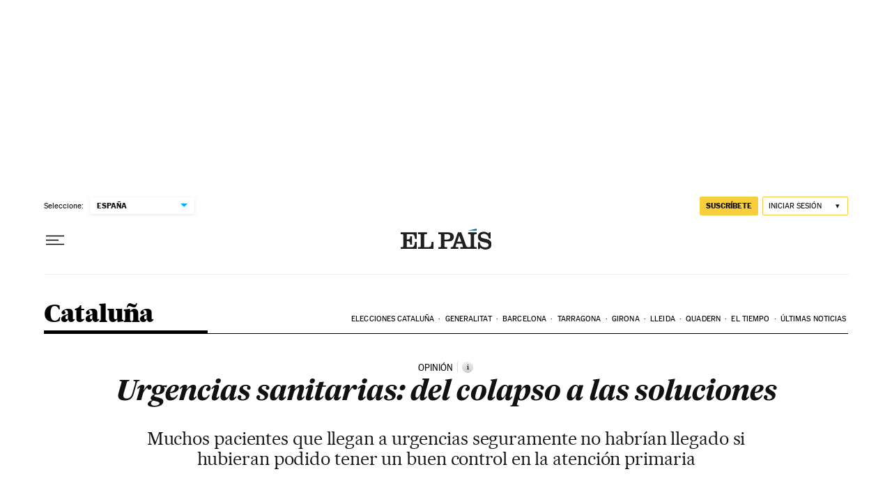

--- FILE ---
content_type: application/javascript; charset=utf-8
request_url: https://fundingchoicesmessages.google.com/f/AGSKWxVvq8uWFNwW-Xm5mOlZvkubIJHnH8oa69nRhnQhux4d-v_0zpNmNooJnDJjuyvIg_jEtpvP4lqhd7LsRTCm0KSGEpiHCUoliJ8vLn6_ZQA5JcY-ySrBKUmfLBill-2-avK00rs=?fccs=W251bGwsbnVsbCxudWxsLG51bGwsbnVsbCxudWxsLFsxNzY3MjQzNTIyLDgxMTAwMDAwMF0sbnVsbCxudWxsLG51bGwsW251bGwsWzcsNl0sbnVsbCxudWxsLG51bGwsbnVsbCxudWxsLG51bGwsbnVsbCxudWxsLG51bGwsM10sImh0dHBzOi8vZWxwYWlzLmNvbS9jY2FhLzIwMTYvMTIvMjIvY2F0YWx1bnlhLzE0ODI0Mzk5NzJfMTYwNjEwLmh0bWwiLG51bGwsW1s4LCJzQ2hOSDVPc2FrMCJdLFs5LCJlbi1VUyJdLFsxNiwiWzEsMSwxXSJdLFsxOSwiMiJdLFsxNywiWzBdIl0sWzI0LCIiXSxbMjksImZhbHNlIl1dXQ
body_size: 110
content:
if (typeof __googlefc.fcKernelManager.run === 'function') {"use strict";this.default_ContributorServingResponseClientJs=this.default_ContributorServingResponseClientJs||{};(function(_){var window=this;
try{
var jp=function(a){this.A=_.t(a)};_.u(jp,_.J);var kp=function(a){this.A=_.t(a)};_.u(kp,_.J);kp.prototype.getWhitelistStatus=function(){return _.F(this,2)};var lp=function(a){this.A=_.t(a)};_.u(lp,_.J);var mp=_.Zc(lp),np=function(a,b,c){this.B=a;this.j=_.A(b,jp,1);this.l=_.A(b,_.Jk,3);this.F=_.A(b,kp,4);a=this.B.location.hostname;this.D=_.Ag(this.j,2)&&_.O(this.j,2)!==""?_.O(this.j,2):a;a=new _.Lg(_.Kk(this.l));this.C=new _.Yg(_.q.document,this.D,a);this.console=null;this.o=new _.fp(this.B,c,a)};
np.prototype.run=function(){if(_.O(this.j,3)){var a=this.C,b=_.O(this.j,3),c=_.$g(a),d=new _.Rg;b=_.gg(d,1,b);c=_.D(c,1,b);_.dh(a,c)}else _.ah(this.C,"FCNEC");_.hp(this.o,_.A(this.l,_.Be,1),this.l.getDefaultConsentRevocationText(),this.l.getDefaultConsentRevocationCloseText(),this.l.getDefaultConsentRevocationAttestationText(),this.D);_.ip(this.o,_.F(this.F,1),this.F.getWhitelistStatus());var e;a=(e=this.B.googlefc)==null?void 0:e.__executeManualDeployment;a!==void 0&&typeof a==="function"&&_.Mo(this.o.G,
"manualDeploymentApi")};var op=function(){};op.prototype.run=function(a,b,c){var d;return _.v(function(e){d=mp(b);(new np(a,d,c)).run();return e.return({})})};_.Nk(7,new op);
}catch(e){_._DumpException(e)}
}).call(this,this.default_ContributorServingResponseClientJs);
// Google Inc.

//# sourceURL=/_/mss/boq-content-ads-contributor/_/js/k=boq-content-ads-contributor.ContributorServingResponseClientJs.en_US.sChNH5Osak0.es5.O/d=1/exm=ad_blocking_detection_executable,kernel_loader,loader_js_executable/ed=1/rs=AJlcJMz7a3Aoypzl3FteasZliPsUtk5MMw/m=cookie_refresh_executable
__googlefc.fcKernelManager.run('\x5b\x5b\x5b7,\x22\x5b\x5bnull,\\\x22elpais.com\\\x22,\\\x22AKsRol9okLhK9WMIEqxfmYEEmHHlTuf5UDQKnf76GREKBpSLdmlMb5x7cuLNaQycCeeNDKj9BJISxx0PD3qUlbqmiJPMs0NEb6tsyqAkVIfBWzHR_e931opyIrBAGLKBdMp0qG5ukkzjbwrYz3NEOSya5MFqUc34QA\\\\u003d\\\\u003d\\\x22\x5d,null,\x5b\x5bnull,null,null,\\\x22https:\/\/fundingchoicesmessages.google.com\/f\/AGSKWxUg5MEXzRnfEROWs_ICTFhcncs2o1axmhnE-5F-85lngj-XwLrbJaW2JIKwCA9fyKrEkNfbntZCRXxjK5FtgMJzpSHbWT4CBsEn3sxN-0xeHu9xYGcz6EqgwgT7I-oSEvqKdFM\\\\u003d\\\x22\x5d,null,null,\x5bnull,null,null,\\\x22https:\/\/fundingchoicesmessages.google.com\/el\/AGSKWxWGyAqIEk6tY5l-tV1VvnzFCrD66XaUWuZOr-fL9BuELJScmSWPyQ6RGx0L3Zl78Oxnpd-eOiH_eDJTRh-KGwWF8aNHXIFoLez-ulIGYZPbnH4GH7BWA2bAK8VhKIaAJg6GqX0\\\\u003d\\\x22\x5d,null,\x5bnull,\x5b7,6\x5d,null,null,null,null,null,null,null,null,null,3\x5d\x5d,\x5b2,1\x5d\x5d\x22\x5d\x5d,\x5bnull,null,null,\x22https:\/\/fundingchoicesmessages.google.com\/f\/AGSKWxUHuNDCyz9zr86XBbLbJNS4m3mFi3OZ3bDixpryKC__ZsW9ChCbUxcvMGBYVDmaQY9LSyVxC_Ps-zZbGRR9rcbk3pWLTPBxeLgjf0SLyxcUNvKjZCRbIyxDJd7ZqxClF7FvHAQ\\u003d\x22\x5d\x5d');}

--- FILE ---
content_type: application/javascript; charset=utf-8
request_url: https://fundingchoicesmessages.google.com/f/AGSKWxXsLNyoJE12nmWQLvQ_1aFdldzK7Yvuv6wpfNubSxI8broBbsQuAGdPViz0ZkfgoyIJmkM26Jb2Onqc01mQEQbNw_vGBiYxY1HnkzzMGvrtsP3KUsWM1N57KDnxsU7YUY41WjV58t91MauL2RKD-0OglVrQpoZfRJCRF4Bob0GL-YTT3GcistHc0qOO/_/ajax-advert..advert./innerads.-ad-banner-/fleshlight.
body_size: -1291
content:
window['5cb9fcf0-d8e7-4e3d-84cf-62e29d67c9bd'] = true;